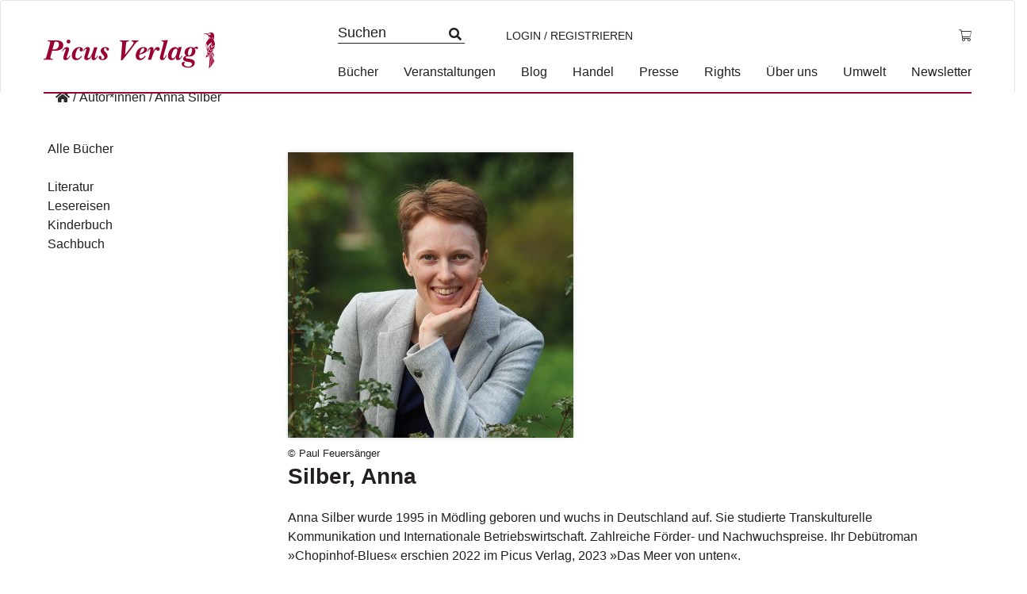

--- FILE ---
content_type: text/html; charset=UTF-8
request_url: https://www.picus.at/autoren/anna-silber/
body_size: 8640
content:
<!DOCTYPE html><html lang="de"><head><meta charset="UTF-8"><meta name="viewport" content="width=device-width, initial-scale=1"><meta http-equiv="X-UA-Compatible" content="IE=edge"><link rel="profile" href="http://gmpg.org/xfn/11"><link rel="pingback" href="https://www.picus.at/xmlrpc.php"><meta name='robots' content='index, follow, max-image-preview:large, max-snippet:-1, max-video-preview:-1' /><link media="all" href="https://www.picus.at/wp-content/cache/autoptimize/css/autoptimize_227cd693abfc99bd445e1c29ae2a2449.css" rel="stylesheet"><link media="only screen and (max-width: 768px)" href="https://www.picus.at/wp-content/cache/autoptimize/css/autoptimize_6fe211f8bb15af76999ce9135805d7af.css" rel="stylesheet"><title>Anna Silber Archive - Picus Verlag</title><link rel="canonical" href="https://www.picus.at/autoren/anna-silber/" /><meta property="og:locale" content="de_DE" /><meta property="og:type" content="article" /><meta property="og:title" content="Anna Silber Archive - Picus Verlag" /><meta property="og:description" content="Anna Silber wurde 1995 in Mödling geboren und wuchs in Deutschland auf. Sie studierte Transkulturelle Kommunikation und Internationale Betriebswirtschaft. Zahlreiche Förder- und Nachwuchspreise. Ihr Debütroman »Chopinhof-Blues« erschien 2022 im Picus Verlag, 2023 »Das Meer von unten«." /><meta property="og:url" content="https://www.picus.at/autoren/anna-silber/" /><meta property="og:site_name" content="Picus Verlag" /><meta name="twitter:card" content="summary_large_image" /> <script type="application/ld+json" class="yoast-schema-graph">{"@context":"https://schema.org","@graph":[{"@type":"CollectionPage","@id":"https://www.picus.at/autoren/anna-silber/","url":"https://www.picus.at/autoren/anna-silber/","name":"Anna Silber Archive - Picus Verlag","isPartOf":{"@id":"https://www.picus.at/#website"},"primaryImageOfPage":{"@id":"https://www.picus.at/autoren/anna-silber/#primaryimage"},"image":{"@id":"https://www.picus.at/autoren/anna-silber/#primaryimage"},"thumbnailUrl":"https://www.picus.at/wp-content/uploads/asolmerce/image-silber_wie_die_hasen.jpg","breadcrumb":{"@id":"https://www.picus.at/autoren/anna-silber/#breadcrumb"},"inLanguage":"de"},{"@type":"ImageObject","inLanguage":"de","@id":"https://www.picus.at/autoren/anna-silber/#primaryimage","url":"https://www.picus.at/wp-content/uploads/asolmerce/image-silber_wie_die_hasen.jpg","contentUrl":"https://www.picus.at/wp-content/uploads/asolmerce/image-silber_wie_die_hasen.jpg","width":600,"height":932},{"@type":"BreadcrumbList","@id":"https://www.picus.at/autoren/anna-silber/#breadcrumb","itemListElement":[{"@type":"ListItem","position":1,"name":"Startseite","item":"https://www.picus.at/"},{"@type":"ListItem","position":2,"name":"Anna Silber"}]},{"@type":"WebSite","@id":"https://www.picus.at/#website","url":"https://www.picus.at/","name":"Picus Verlag","description":"ihr unabhängiger Buchverlag","publisher":{"@id":"https://www.picus.at/#organization"},"potentialAction":[{"@type":"SearchAction","target":{"@type":"EntryPoint","urlTemplate":"https://www.picus.at/?s={search_term_string}"},"query-input":{"@type":"PropertyValueSpecification","valueRequired":true,"valueName":"search_term_string"}}],"inLanguage":"de"},{"@type":"Organization","@id":"https://www.picus.at/#organization","name":"Picus Verlag","url":"https://www.picus.at/","logo":{"@type":"ImageObject","inLanguage":"de","@id":"https://www.picus.at/#/schema/logo/image/","url":"https://www.picus.at/wp-content/uploads/2016/09/logo.png","contentUrl":"https://www.picus.at/wp-content/uploads/2016/09/logo.png","width":576,"height":120,"caption":"Picus Verlag"},"image":{"@id":"https://www.picus.at/#/schema/logo/image/"},"sameAs":["https://www.facebook.com/picusverlag"]}]}</script> <link rel='dns-prefetch' href='//kit.fontawesome.com' /><link rel='dns-prefetch' href='//ajax.googleapis.com' /><link rel="alternate" type="application/rss+xml" title="Picus Verlag &raquo; Feed" href="https://www.picus.at/feed/" /><link rel="alternate" type="application/rss+xml" title="Picus Verlag &raquo; Kommentar-Feed" href="https://www.picus.at/comments/feed/" /><link rel="alternate" type="application/rss+xml" title="Picus Verlag &raquo; Anna Silber Autor*in Feed" href="https://www.picus.at/autoren/anna-silber/feed/" /><link rel='stylesheet' id='jquery-style-css' href='https://ajax.googleapis.com/ajax/libs/jqueryui/1.11.1/themes/smoothness/jquery-ui.css?ver=6.8.3' type='text/css' media='all' /> <script type="text/javascript" src="https://www.picus.at/wp-includes/js/jquery/jquery.min.js?ver=3.7.1" id="jquery-core-js"></script> <script type="text/javascript" id="wc-add-to-cart-js-extra">var wc_add_to_cart_params = {"ajax_url":"\/wp-admin\/admin-ajax.php","wc_ajax_url":"\/?wc-ajax=%%endpoint%%","i18n_view_cart":"Warenkorb anzeigen","cart_url":"https:\/\/www.picus.at\/warenkorb\/","is_cart":"","cart_redirect_after_add":"no"};</script> <script type="text/javascript" id="woocommerce-js-extra">var woocommerce_params = {"ajax_url":"\/wp-admin\/admin-ajax.php","wc_ajax_url":"\/?wc-ajax=%%endpoint%%","i18n_password_show":"Passwort anzeigen","i18n_password_hide":"Passwort verbergen"};</script> <script type="text/javascript" id="wc-cart-fragments-js-extra">var wc_cart_fragments_params = {"ajax_url":"\/wp-admin\/admin-ajax.php","wc_ajax_url":"\/?wc-ajax=%%endpoint%%","cart_hash_key":"wc_cart_hash_3f214bd4f63b67fa4c149f3240048789","fragment_name":"wc_fragments_3f214bd4f63b67fa4c149f3240048789","request_timeout":"5000"};</script> <!--[if lt IE 9]> <script type="text/javascript" src="https://www.picus.at/wp-content/themes/picus/inc/assets/js/html5.js?ver=3.7.0" id="html5hiv-js"></script> <![endif]--><link rel="https://api.w.org/" href="https://www.picus.at/wp-json/" /><link rel="EditURI" type="application/rsd+xml" title="RSD" href="https://www.picus.at/xmlrpc.php?rsd" /><meta name="generator" content="WordPress 6.8.3" /><meta name="generator" content="WooCommerce 10.1.3" /><link hreflang="de" href="https://www.picus.at/de/autoren/anna-silber/" rel="alternate" /><link hreflang="x-default" href="https://www.picus.at/autoren/anna-silber/" rel="alternate" /><meta name="generator" content="qTranslate-XT 3.7.1" /> <noscript><style>.woocommerce-product-gallery{ opacity: 1 !important; }</style></noscript></head><body class="archive tax-autor term-anna-silber term-3913 wp-theme-picus theme-picus woocommerce woocommerce-page woocommerce-no-js group-blog hfeed"><nav class="navbar navbar-default"> <a class="skip-link screen-reader-text" href="#main">Skip to content</a><div class="container"><div class="navbar-header"><div id="dl-menu" class="dl-menuwrapper visible-sm visible-xs visible-md"> <button class="dl-trigger" type="button" data-toggle="collapse" data-target="#main-nav" aria-controls="" aria-expanded="false" aria-label="Toggle navigation"> <span class="navbar-toggler-icon"></span> </button><ul class="dl-menu product-categories"><ul id="menu-hauptmenue" class="dl-menu_"><li itemscope="itemscope" itemtype="https://www.schema.org/SiteNavigationElement" id="menu-item-58026" class="menu-item menu-item-type-post_type menu-item-object-page menu-item-58026 nav-item"><a title="Bücher" href="https://www.picus.at/shop/" class="nav-link">Bücher</a></li><li itemscope="itemscope" itemtype="https://www.schema.org/SiteNavigationElement" id="menu-item-58029" class="menu-item menu-item-type-post_type menu-item-object-page menu-item-58029 nav-item"><a title="Veranstaltungen" href="https://www.picus.at/veranstaltungen/" class="nav-link">Veranstaltungen</a></li><li itemscope="itemscope" itemtype="https://www.schema.org/SiteNavigationElement" id="menu-item-58028" class="menu-item menu-item-type-custom menu-item-object-custom menu-item-58028 nav-item"><a title="Blog" href="/blog" class="nav-link">Blog</a></li><li itemscope="itemscope" itemtype="https://www.schema.org/SiteNavigationElement" id="menu-item-47980" class="menu-item menu-item-type-post_type menu-item-object-page menu-item-47980 nav-item"><a title="Handel" href="https://www.picus.at/handel/" class="nav-link">Handel</a></li><li itemscope="itemscope" itemtype="https://www.schema.org/SiteNavigationElement" id="menu-item-47982" class="menu-item menu-item-type-post_type menu-item-object-page menu-item-47982 nav-item"><a title="Presse" href="https://www.picus.at/presse/" class="nav-link">Presse</a></li><li itemscope="itemscope" itemtype="https://www.schema.org/SiteNavigationElement" id="menu-item-55130" class="menu-item menu-item-type-post_type menu-item-object-page menu-item-55130 nav-item"><a title="Rights" href="https://www.picus.at/lizenzen-foreign-rights/" class="nav-link">Rights</a></li><li itemscope="itemscope" itemtype="https://www.schema.org/SiteNavigationElement" id="menu-item-47986" class="menu-item menu-item-type-post_type menu-item-object-page menu-item-47986 nav-item"><a title="Über uns" href="https://www.picus.at/verlagsportrait/" class="nav-link">Über uns</a></li><li itemscope="itemscope" itemtype="https://www.schema.org/SiteNavigationElement" id="menu-item-58547" class="menu-item menu-item-type-post_type menu-item-object-page menu-item-58547 nav-item"><a title="Umwelt" href="https://www.picus.at/umwelt/" class="nav-link">Umwelt</a></li><li itemscope="itemscope" itemtype="https://www.schema.org/SiteNavigationElement" id="menu-item-54859" class="menu-item menu-item-type-post_type menu-item-object-page menu-item-54859 nav-item"><a title="Newsletter" href="https://www.picus.at/newsletter-2/" class="nav-link">Newsletter</a></li></ul><ul class="product-categories dl_menu"><li style="list-style-type: none;"><ul class="product-categories"><li style="list-style-type: none;"><ul class="product-categories"><li class="cat-item sb-link non-gv"><a href="https://www.picus.at/neuerscheinungen/?orderby=release_list&npc=1" title="Neuerscheinungen">Neuerscheinungen</a></li><li class="cat-item cat-parent gv"><a href="/?post_type=product&amp;gv=y">Gesamtverzeichnis</a><ul class="product-categories"><li class="cat-item cat-item-819"><a href="https://www.picus.at/produkt-kategorie/e-books/">E-Books</a></li><li class="cat-item cat-item-3892 cat-parent"><a href="https://www.picus.at/produkt-kategorie/foreign-rights/">Foreign Rights</a><ul class='children'><li class="cat-item cat-item-1308"><a href="https://www.picus.at/produkt-kategorie/foreign-rights/childrens-books/">Children's Books</a></li><li class="cat-item cat-item-1309"><a href="https://www.picus.at/produkt-kategorie/foreign-rights/fiction/">Fiction</a></li><li class="cat-item cat-item-1310"><a href="https://www.picus.at/produkt-kategorie/foreign-rights/non-fiction/">Non-Fiction</a></li></ul></li><li class="cat-item cat-item-784"><a href="https://www.picus.at/produkt-kategorie/kinderbuch/">Kinderbuch</a></li><li class="cat-item cat-item-789"><a href="https://www.picus.at/produkt-kategorie/lesereisen/">Lesereisen</a></li><li class="cat-item cat-item-800"><a href="https://www.picus.at/produkt-kategorie/literatur/">Literatur</a></li><li class="cat-item cat-item-813"><a href="https://www.picus.at/produkt-kategorie/sachbuch/">Sachbuch</a></li><li class="cat-item cat-item-806"><a href="https://www.picus.at/produkt-kategorie/wiener-vorlesungen/">Wiener Vorlesungen</a></li></ul></li></ul></li></ul></li></ul><ul class="product-categories"><li class="cat-item sb-link cat-parent"> <a href="https://www.picus.at/reihe/?r=1" title="Reihen">Reihen</a><ul class="product_categories product-categories"><li class="sb-link cat-item cat-item-4326"><a href="https://www.picus.at/reihe/picus-konturen/">Picus Konturen</a></li></ul></li></ul><ul class="product-categories"><li class="cat-item non-gv sb-link cat-parent"><a href="https://www.picus.at/veranstaltungen/?epc=1" title="Termine">Termine</a><ul class="product-categories"><li class="cat-item cat-item-242"><a href="https://www.picus.at/veranstaltungen/archiv/?epc=2">Archiv</a></li></ul></li></ul></ul></div> <a class="navbar-brand" href="/" title="zur Startseite"> <img src="https://www.picus.at/wp-content/themes/picus/img/logo-2.png" alt="Picus Verlag Logo" class="small__logo"> </a> <a id="cart_mobile" class="visible-md visible-sm visible-xs" href="https://www.picus.at/warenkorb/" title="Warenkorb anzeigen"> <i class="fal fa-shopping-cart" aria-hidden="true"></i> </a> <a id="profile_mobile" class="profile visible-md visible-sm visible-xs" href="https://www.picus.at/mein-konto/" title="Login / Registrieren"><i class="fas fa-user-circle"></i></a><form class="search-form mobile" role="search" method="get" action="https://www.picus.at/" style=""> <label> <input type="search" placeholder="Suchen" aria-label="Suchfeld" value="" name="s" title="Search for:"> </label> <input type="submit" class="search-submit btn btn-default" style="display: none;" value="Search"></form><div class="collapse navbar-collapse navbar-top-collapse"><ul class="nav navbar-nav nav-social"><li><form class="search-form" role="search" method="get" action="https://www.picus.at/"> <label> <input type="search" placeholder="Suchen" value="" name="s" title="Search for:"> </label> <input type="submit" class="search-submit btn btn-default" style="display: none;" value="Search"></form></li><li> <a class="profile" href="https://www.picus.at/mein-konto/" title="Login / Registrieren">Login / Registrieren</a></li><li class="nav-li-cart"> <a id="cart" class="cart-contents" href="https://www.picus.at/warenkorb/" title="Warenkorb anzeigen"> <span class="price total-val"><span class="woocommerce-Price-amount amount"><bdi><span class="woocommerce-Price-currencySymbol">&euro;</span>0,00</bdi></span></span> </a></li></ul><ul id="menu-hauptmenue-1" class="nav navbar-nav nav-menu"><li itemscope="itemscope" itemtype="https://www.schema.org/SiteNavigationElement" class="menu-item menu-item-type-post_type menu-item-object-page menu-item-58026 nav-item"><a title="Bücher" href="https://www.picus.at/shop/" class="nav-link">Bücher</a></li><li itemscope="itemscope" itemtype="https://www.schema.org/SiteNavigationElement" class="menu-item menu-item-type-post_type menu-item-object-page menu-item-58029 nav-item"><a title="Veranstaltungen" href="https://www.picus.at/veranstaltungen/" class="nav-link">Veranstaltungen</a></li><li itemscope="itemscope" itemtype="https://www.schema.org/SiteNavigationElement" class="menu-item menu-item-type-custom menu-item-object-custom menu-item-58028 nav-item"><a title="Blog" href="/blog" class="nav-link">Blog</a></li><li itemscope="itemscope" itemtype="https://www.schema.org/SiteNavigationElement" class="menu-item menu-item-type-post_type menu-item-object-page menu-item-47980 nav-item"><a title="Handel" href="https://www.picus.at/handel/" class="nav-link">Handel</a></li><li itemscope="itemscope" itemtype="https://www.schema.org/SiteNavigationElement" class="menu-item menu-item-type-post_type menu-item-object-page menu-item-47982 nav-item"><a title="Presse" href="https://www.picus.at/presse/" class="nav-link">Presse</a></li><li itemscope="itemscope" itemtype="https://www.schema.org/SiteNavigationElement" class="menu-item menu-item-type-post_type menu-item-object-page menu-item-55130 nav-item"><a title="Rights" href="https://www.picus.at/lizenzen-foreign-rights/" class="nav-link">Rights</a></li><li itemscope="itemscope" itemtype="https://www.schema.org/SiteNavigationElement" class="menu-item menu-item-type-post_type menu-item-object-page menu-item-47986 nav-item"><a title="Über uns" href="https://www.picus.at/verlagsportrait/" class="nav-link">Über uns</a></li><li itemscope="itemscope" itemtype="https://www.schema.org/SiteNavigationElement" class="menu-item menu-item-type-post_type menu-item-object-page menu-item-58547 nav-item"><a title="Umwelt" href="https://www.picus.at/umwelt/" class="nav-link">Umwelt</a></li><li itemscope="itemscope" itemtype="https://www.schema.org/SiteNavigationElement" class="menu-item menu-item-type-post_type menu-item-object-page menu-item-54859 nav-item"><a title="Newsletter" href="https://www.picus.at/newsletter-2/" class="nav-link">Newsletter</a></li></ul></div></div></div></nav><div id="page" class="page  author"><div class="container"><div class="row"><div class="col-sm-12 breadcrumb-container"><div id="breadcrumbs"><a href="https://www.picus.at" title="Home"></a> <span>/</span> <span>Autor*innen</span> <span>/</span> <span>Anna Silber</span></div></div><section id="primary" class="content-area col-sm-12 col-md-12 col-lg-12"><main id="main" class="site-main row" role="main"><div class="col-sm-12 col-md-9 col-md-push-3 content"><div class="author-img"><a href="https://www.picus.at/wp-content/uploads/asolmerce/portrait-anna_silber.jpg" class=" zoom" data-rel="prettyPhoto"><img width="360" height="360" src="https://www.picus.at/wp-content/uploads/asolmerce/portrait-anna_silber-360x360.jpg" class="attachment-shop_single size-shop_single" alt="" itemprop="image" fetchpriority="high" srcset="https://www.picus.at/wp-content/uploads/asolmerce/portrait-anna_silber-360x360.jpg 360w, https://www.picus.at/wp-content/uploads/asolmerce/portrait-anna_silber-300x300.jpg 300w, https://www.picus.at/wp-content/uploads/asolmerce/portrait-anna_silber-150x150.jpg 150w, https://www.picus.at/wp-content/uploads/asolmerce/portrait-anna_silber-768x768.jpg 768w, https://www.picus.at/wp-content/uploads/asolmerce/portrait-anna_silber-130x130.jpg 130w, https://www.picus.at/wp-content/uploads/asolmerce/portrait-anna_silber-260x260.jpg 260w, https://www.picus.at/wp-content/uploads/asolmerce/portrait-anna_silber-280x280.jpg 280w, https://www.picus.at/wp-content/uploads/asolmerce/portrait-anna_silber-510x510.jpg 510w, https://www.picus.at/wp-content/uploads/asolmerce/portrait-anna_silber-420x420.jpg 420w, https://www.picus.at/wp-content/uploads/asolmerce/portrait-anna_silber-100x100.jpg 100w, https://www.picus.at/wp-content/uploads/asolmerce/portrait-anna_silber.jpg 800w" sizes="(max-width: 360px) 100vw, 360px" /></a><small class="copyright">&copy; Paul Feuersänger</small></div><div class="author-page"><div itemscope itemtype="http://schema.org/Person"><h1 class="custom-title sidebar-title-color gdl-title" itemprop="name" content="Anna Silber">Silber, Anna</h1><p itemprop="description" content="Anna Silber wurde 1995 in Mödling geboren und wuchs in Deutschland auf.  Sie studierte Transkulturelle Kommunikation und Internationale  Betriebswirtschaft. Zahlreiche Förder- und Nachwuchspreise. Ihr Debütroman »Chopinhof-Blues« erschien 2022 im Picus Verlag, 2023 »Das Meer von unten«.
"><p>Anna Silber wurde 1995 in Mödling geboren und wuchs in Deutschland auf.  Sie studierte Transkulturelle Kommunikation und Internationale  Betriebswirtschaft. Zahlreiche Förder- und Nachwuchspreise. Ihr Debütroman »Chopinhof-Blues« erschien 2022 im Picus Verlag, 2023 »Das Meer von unten«.</p></p></div><div class="clear"></div></div><h3 class="custom-title sidebar-title-color gdl-title"><span>Alle Bücher dieser Autorin</span></h3><div class="woocommerce-notices-wrapper"></div><ul class="products columns-4"><div class="col-lg-3 col-md-3 col-sm-3 col-xs-6"><div class="item "> <a href="https://www.picus.at/produkt/wie-die-hasen/" class="woocommerce-LoopProduct-link woocommerce-loop-product__link"><div class="imagewrapper"><img width="180" height="280" src="https://www.picus.at/wp-content/uploads/asolmerce/image-silber_wie_die_hasen-180x280.jpg" class="attachment-shop_catalog size-shop_catalog wp-post-image" alt="" srcset="https://www.picus.at/wp-content/uploads/asolmerce/image-silber_wie_die_hasen-180x280.jpg 180w, https://www.picus.at/wp-content/uploads/asolmerce/image-silber_wie_die_hasen-193x300.jpg 193w, https://www.picus.at/wp-content/uploads/asolmerce/image-silber_wie_die_hasen-130x202.jpg 130w, https://www.picus.at/wp-content/uploads/asolmerce/image-silber_wie_die_hasen-167x260.jpg 167w, https://www.picus.at/wp-content/uploads/asolmerce/image-silber_wie_die_hasen-360x559.jpg 360w, https://www.picus.at/wp-content/uploads/asolmerce/image-silber_wie_die_hasen-328x510.jpg 328w, https://www.picus.at/wp-content/uploads/asolmerce/image-silber_wie_die_hasen-420x652.jpg 420w, https://www.picus.at/wp-content/uploads/asolmerce/image-silber_wie_die_hasen-300x466.jpg 300w, https://www.picus.at/wp-content/uploads/asolmerce/image-silber_wie_die_hasen.jpg 600w" sizes="(max-width: 180px) 100vw, 180px" /></div><div class="woocommerce-loop-product__author">Anna Silber</div><div class="woocommerce-loop-product__title">Wie die Hasen</div></a></div></div><div class="col-lg-3 col-md-3 col-sm-3 col-xs-6"><div class="item "> <a href="https://www.picus.at/produkt/das-meer-von-unten/" class="woocommerce-LoopProduct-link woocommerce-loop-product__link"><div class="imagewrapper"><img width="179" height="280" src="https://www.picus.at/wp-content/uploads/asolmerce/image-978-3-7117-2135-8-300x470.jpg" class="attachment-shop_catalog size-shop_catalog wp-post-image" alt="" srcset="https://www.picus.at/wp-content/uploads/asolmerce/image-978-3-7117-2135-8-300x470.jpg 300w, https://www.picus.at/wp-content/uploads/asolmerce/image-978-3-7117-2135-8-192x300.jpg 192w, https://www.picus.at/wp-content/uploads/asolmerce/image-978-3-7117-2135-8-130x204.jpg 130w, https://www.picus.at/wp-content/uploads/asolmerce/image-978-3-7117-2135-8-326x510.jpg 326w, https://www.picus.at/wp-content/uploads/asolmerce/image-978-3-7117-2135-8-420x658.jpg 420w, https://www.picus.at/wp-content/uploads/asolmerce/image-978-3-7117-2135-8.jpg 624w" sizes="(max-width: 179px) 100vw, 179px" /></div><div class="woocommerce-loop-product__author">Anna Silber</div><div class="woocommerce-loop-product__title">Das Meer von unten</div></a></div></div><div class="col-lg-3 col-md-3 col-sm-3 col-xs-6"><div class="item "> <a href="https://www.picus.at/produkt/chopinhof-blues/" class="woocommerce-LoopProduct-link woocommerce-loop-product__link"><div class="imagewrapper"><img width="177" height="280" src="https://www.picus.at/wp-content/uploads/asolmerce/image-978-3-7117-2117-4-300x475.jpg" class="attachment-shop_catalog size-shop_catalog wp-post-image" alt="" srcset="https://www.picus.at/wp-content/uploads/asolmerce/image-978-3-7117-2117-4-300x475.jpg 300w, https://www.picus.at/wp-content/uploads/asolmerce/image-978-3-7117-2117-4-189x300.jpg 189w, https://www.picus.at/wp-content/uploads/asolmerce/image-978-3-7117-2117-4-647x1024.jpg 647w, https://www.picus.at/wp-content/uploads/asolmerce/image-978-3-7117-2117-4-768x1216.jpg 768w, https://www.picus.at/wp-content/uploads/asolmerce/image-978-3-7117-2117-4-130x206.jpg 130w, https://www.picus.at/wp-content/uploads/asolmerce/image-978-3-7117-2117-4-322x510.jpg 322w, https://www.picus.at/wp-content/uploads/asolmerce/image-978-3-7117-2117-4-420x665.jpg 420w, https://www.picus.at/wp-content/uploads/asolmerce/image-978-3-7117-2117-4.jpg 800w" sizes="(max-width: 177px) 100vw, 177px" /></div><div class="woocommerce-loop-product__author">Anna Silber</div><div class="woocommerce-loop-product__title">Chopinhof-Blues</div></a></div></div></ul></div><div class="col-sm-12 col-md-3 col-md-pull-9"><div class='main-categories row'><a href='https://www.picus.at/shop/' class=''><span>Alle Bücher</span></a><br><br><a href='https://www.picus.at/produkt-kategorie/literatur/' class=''><span>Literatur</span></a><br><a href='https://www.picus.at/produkt-kategorie/lesereisen/' class=''><span>Lesereisen</span></a><br><a href='https://www.picus.at/produkt-kategorie/kinderbuch/' class=''><span>Kinderbuch</span></a><br><a href='https://www.picus.at/produkt-kategorie/sachbuch/' class=''><span>Sachbuch</span></a><br></div></div></main></section></div></div></div><footer id="footer" role="contentinfo"><div id="footer-widget" class="row m-0 border border-white bg-light"><div class="container"><div class="row"><div class="col-12 col-md-3  border border-white"><section id="nav_menu-2" class="widget widget_nav_menu"><h3 class="widget-title">Verlag</h3><div class="menu-footer-verlag-container"><ul id="menu-footer-verlag" class="menu"><li id="menu-item-58045" class="menu-item menu-item-type-post_type menu-item-object-page menu-item-58045"><a href="https://www.picus.at/verlagsportrait/">Verlagsporträt</a></li><li id="menu-item-58043" class="menu-item menu-item-type-post_type menu-item-object-page menu-item-58043"><a href="https://www.picus.at/kontakt/">Kontakt</a></li></ul></div></section></div><div class="col-12 col-md-3 border border-white"><section id="nav_menu-3" class="widget widget_nav_menu"><h3 class="widget-title">Rechtliches</h3><div class="menu-footer-rechtliches-container"><ul id="menu-footer-rechtliches" class="menu"><li id="menu-item-58048" class="menu-item menu-item-type-post_type menu-item-object-page menu-item-58048"><a href="https://www.picus.at/datenschutzerklaerung/">Datenschutzerklärung</a></li><li id="menu-item-58047" class="menu-item menu-item-type-post_type menu-item-object-page menu-item-58047"><a href="https://www.picus.at/rechtliches/impressum/">Impressum</a></li><li id="menu-item-58046" class="menu-item menu-item-type-post_type menu-item-object-page menu-item-58046"><a href="https://www.picus.at/rechtliches/agb/">AGB</a></li></ul></div></section></div><div class="col-12 col-md-3 border border-white"><section id="block-2" class="widget widget_block"></section></div><div class="col-12 col-md-3 border border-white"><section id="heateor_sss_follow-2" class="widget widget_heateor_sss_follow"><div class="heateor_sss_standard_follow_icons_container"><div class="heateor_sss_follow_ul"><a class="heateor_sss_facebook" href="https://www.facebook.com/picusverlag/" title="Facebook" rel="noopener" target="_blank" style="font-size:32px!important;box-shadow:none;display:inline-block;vertical-align:middle"><span style="background-color:#0765FE;display:inline-block;opacity:1;float:left;font-size:32px;box-shadow:none;display:inline-block;font-size:16px;padding:0 4px;vertical-align:middle;background-repeat:repeat;overflow:hidden;padding:0;cursor:pointer;width:32px;height:32px" class="heateor_sss_svg"><svg focusable="false" aria-hidden="true" xmlns="http://www.w3.org/2000/svg" width="100%" height="100%" viewBox="0 0 32 32"><path fill="#fff" d="M28 16c0-6.627-5.373-12-12-12S4 9.373 4 16c0 5.628 3.875 10.35 9.101 11.647v-7.98h-2.474V16H13.1v-1.58c0-4.085 1.849-5.978 5.859-5.978.76 0 2.072.15 2.608.298v3.325c-.283-.03-.775-.045-1.386-.045-1.967 0-2.728.745-2.728 2.683V16h3.92l-.673 3.667h-3.247v8.245C23.395 27.195 28 22.135 28 16Z"></path></svg></span></a><a class="heateor_sss_twitter" href="https://twitter.com/picusverlag" title="Twitter" rel="noopener" target="_blank" style="font-size:32px!important;box-shadow:none;display:inline-block;vertical-align:middle"><span style="background-color:#55acee;display:inline-block;opacity:1;float:left;font-size:32px;box-shadow:none;display:inline-block;font-size:16px;padding:0 4px;vertical-align:middle;background-repeat:repeat;overflow:hidden;padding:0;cursor:pointer;width:32px;height:32px" class="heateor_sss_svg"><svg focusable="false" aria-hidden="true" xmlns="http://www.w3.org/2000/svg" width="100%" height="100%" viewBox="-4 -4 39 39"><path d="M28 8.557a9.913 9.913 0 0 1-2.828.775 4.93 4.93 0 0 0 2.166-2.725 9.738 9.738 0 0 1-3.13 1.194 4.92 4.92 0 0 0-3.593-1.55 4.924 4.924 0 0 0-4.794 6.049c-4.09-.21-7.72-2.17-10.15-5.15a4.942 4.942 0 0 0-.665 2.477c0 1.71.87 3.214 2.19 4.1a4.968 4.968 0 0 1-2.23-.616v.06c0 2.39 1.7 4.38 3.952 4.83-.414.115-.85.174-1.297.174-.318 0-.626-.03-.928-.086a4.935 4.935 0 0 0 4.6 3.42 9.893 9.893 0 0 1-6.114 2.107c-.398 0-.79-.023-1.175-.068a13.953 13.953 0 0 0 7.55 2.213c9.056 0 14.01-7.507 14.01-14.013 0-.213-.005-.426-.015-.637.96-.695 1.795-1.56 2.455-2.55z" fill="#fff"></path></svg></span></a><a class="heateor_sss_instagram" href="https://www.instagram.com/picusverlag/" title="Instagram" rel="noopener" target="_blank" style="font-size:32px!important;box-shadow:none;display:inline-block;vertical-align:middle"><span style="background-color:#53beee;display:inline-block;opacity:1;float:left;font-size:32px;box-shadow:none;display:inline-block;font-size:16px;padding:0 4px;vertical-align:middle;background-repeat:repeat;overflow:hidden;padding:0;cursor:pointer;width:32px;height:32px" class="heateor_sss_svg"><svg height="100%" width="100%" version="1.1" viewBox="-10 -10 148 148" xml:space="preserve" xmlns="http://www.w3.org/2000/svg" xmlns:xlink="http://www.w3.org/1999/xlink"><g><g><path d="M86,112H42c-14.336,0-26-11.663-26-26V42c0-14.337,11.664-26,26-26h44c14.337,0,26,11.663,26,26v44    C112,100.337,100.337,112,86,112z M42,24c-9.925,0-18,8.074-18,18v44c0,9.925,8.075,18,18,18h44c9.926,0,18-8.075,18-18V42    c0-9.926-8.074-18-18-18H42z" fill="#fff"></path></g><g><path d="M64,88c-13.234,0-24-10.767-24-24c0-13.234,10.766-24,24-24s24,10.766,24,24C88,77.233,77.234,88,64,88z M64,48c-8.822,0-16,7.178-16,16s7.178,16,16,16c8.822,0,16-7.178,16-16S72.822,48,64,48z" fill="#fff"></path></g><g><circle cx="89.5" cy="38.5" fill="#fff" r="5.5"></circle></g></g></svg></span></a></div><div style="clear:both"></div></div></section></div></div></div></div><div class="footer-content container"> <span>Picus Verlag © 2026</span> | <span>powered by <a target="_blank" rel="noopener noreferrer" href="http://www.asol.at/">Allegro Solutions</a></span></div></footer> <script type="speculationrules">{"prefetch":[{"source":"document","where":{"and":[{"href_matches":"\/*"},{"not":{"href_matches":["\/wp-*.php","\/wp-admin\/*","\/wp-content\/uploads\/*","\/wp-content\/*","\/wp-content\/plugins\/*","\/wp-content\/themes\/picus\/*","\/*\\?(.+)"]}},{"not":{"selector_matches":"a[rel~=\"nofollow\"]"}},{"not":{"selector_matches":".no-prefetch, .no-prefetch a"}}]},"eagerness":"conservative"}]}</script> <script type="application/ld+json">{"@context":"https:\/\/schema.org\/","@type":"BreadcrumbList","itemListElement":[{"@type":"ListItem","position":1,"item":{"name":"","@id":"https:\/\/www.picus.at"}},{"@type":"ListItem","position":2,"item":{"name":"Autor*innen","@id":"https:\/\/www.picus.at\/autoren\/anna-silber\/"}},{"@type":"ListItem","position":3,"item":{"name":"Anna Silber","@id":"https:\/\/www.picus.at\/autoren\/anna-silber\/"}}]}</script> <script type='text/javascript'>(function () {
			var c = document.body.className;
			c = c.replace(/woocommerce-no-js/, 'woocommerce-js');
			document.body.className = c;
		})();</script> <script type="text/javascript" id="spgw_woocommerce_js-js-extra">var notify = {"oktext":"Ok","canceltext":"Stornieren","title":"Bist du sicher, das du das l\u00f6schen m\u00f6chtest ?","html":"Einmal l\u00f6schen, f\u00fcr immer verschwunden. Sollen wir fortfahren?","ExpMonth":"MM","ExpYear":"JJJJ","aliasupdatetitle":"Aktualisieren Sie Ihre Kartendetails","aliasupdatehtml":"Geben Sie Ihre Kartendaten ein","updatetext":"Aktualisieren"};</script> <script type="text/javascript" id="spgw_woo_myscript_pop_js-js-extra">var sfwp_ajax_object = {"ajaxurl":"https:\/\/www.picus.at\/wp-admin\/admin-ajax.php"};</script> <script type="text/javascript" src="https://www.picus.at/wp-includes/js/dist/dom-ready.min.js?ver=f77871ff7694fffea381" id="wp-dom-ready-js"></script> <script type="text/javascript" src="https://www.picus.at/wp-includes/js/dist/hooks.min.js?ver=4d63a3d491d11ffd8ac6" id="wp-hooks-js"></script> <script type="text/javascript" src="https://www.picus.at/wp-includes/js/dist/i18n.min.js?ver=5e580eb46a90c2b997e6" id="wp-i18n-js"></script> <script type="text/javascript" id="wp-i18n-js-after">wp.i18n.setLocaleData( { 'text direction\u0004ltr': [ 'ltr' ] } );</script> <script type="text/javascript" id="wp-a11y-js-translations">( function( domain, translations ) {
	var localeData = translations.locale_data[ domain ] || translations.locale_data.messages;
	localeData[""].domain = domain;
	wp.i18n.setLocaleData( localeData, domain );
} )( "default", {"translation-revision-date":"2026-01-20 17:38:42+0000","generator":"GlotPress\/4.0.3","domain":"messages","locale_data":{"messages":{"":{"domain":"messages","plural-forms":"nplurals=2; plural=n != 1;","lang":"de"},"Notifications":["Benachrichtigungen"]}},"comment":{"reference":"wp-includes\/js\/dist\/a11y.js"}} );</script> <script type="text/javascript" src="https://www.picus.at/wp-includes/js/dist/a11y.min.js?ver=3156534cc54473497e14" id="wp-a11y-js"></script> <script type="text/javascript" id="jquery-ui-datepicker-js-after">jQuery(function(jQuery){jQuery.datepicker.setDefaults({"closeText":"Schlie\u00dfen","currentText":"Heute","monthNames":["Januar","Februar","M\u00e4rz","April","Mai","Juni","Juli","August","September","Oktober","November","Dezember"],"monthNamesShort":["Jan.","Feb.","M\u00e4rz","Apr.","Mai","Juni","Juli","Aug.","Sep.","Okt.","Nov.","Dez."],"nextText":"Weiter","prevText":"Zur\u00fcck","dayNames":["Sonntag","Montag","Dienstag","Mittwoch","Donnerstag","Freitag","Samstag"],"dayNamesShort":["So.","Mo.","Di.","Mi.","Do.","Fr.","Sa."],"dayNamesMin":["S","M","D","M","D","F","S"],"dateFormat":"d. MM yy","firstDay":1,"isRTL":false});});</script> <script type="text/javascript" src="https://kit.fontawesome.com/33a73865e6.js?ver=6.8.3" id="fontawesome-js"></script> <script type="text/javascript" id="heateor_sss_sharing_js-js-before">function heateorSssLoadEvent(e) {var t=window.onload;if (typeof window.onload!="function") {window.onload=e}else{window.onload=function() {t();e()}}};	var heateorSssSharingAjaxUrl = 'https://www.picus.at/wp-admin/admin-ajax.php', heateorSssCloseIconPath = 'https://www.picus.at/wp-content/plugins/sassy-social-share/public/../images/close.png', heateorSssPluginIconPath = 'https://www.picus.at/wp-content/plugins/sassy-social-share/public/../images/logo.png', heateorSssHorizontalSharingCountEnable = 0, heateorSssVerticalSharingCountEnable = 0, heateorSssSharingOffset = -10; var heateorSssMobileStickySharingEnabled = 0;var heateorSssCopyLinkMessage = "Link copied.";var heateorSssUrlCountFetched = [], heateorSssSharesText = 'Shares', heateorSssShareText = 'Share';function heateorSssPopup(e) {window.open(e,"popUpWindow","height=400,width=600,left=400,top=100,resizable,scrollbars,toolbar=0,personalbar=0,menubar=no,location=no,directories=no,status")}</script> <script type="text/javascript" id="wc-order-attribution-js-extra">var wc_order_attribution = {"params":{"lifetime":1.0e-5,"session":30,"base64":false,"ajaxurl":"https:\/\/www.picus.at\/wp-admin\/admin-ajax.php","prefix":"wc_order_attribution_","allowTracking":true},"fields":{"source_type":"current.typ","referrer":"current_add.rf","utm_campaign":"current.cmp","utm_source":"current.src","utm_medium":"current.mdm","utm_content":"current.cnt","utm_id":"current.id","utm_term":"current.trm","utm_source_platform":"current.plt","utm_creative_format":"current.fmt","utm_marketing_tactic":"current.tct","session_entry":"current_add.ep","session_start_time":"current_add.fd","session_pages":"session.pgs","session_count":"udata.vst","user_agent":"udata.uag"}};</script> <script defer src="https://www.picus.at/wp-content/cache/autoptimize/js/autoptimize_0691cc5c0b59d124e88b73c298e92155.js"></script></body></html>